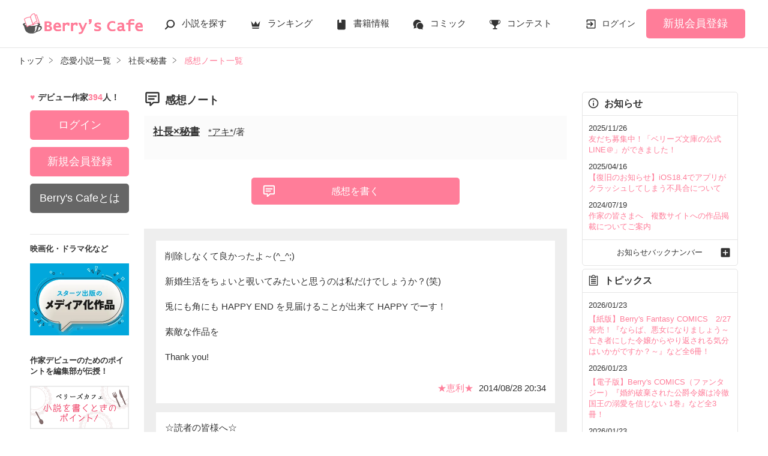

--- FILE ---
content_type: application/javascript; charset=utf-8
request_url: https://www.berrys-cafe.jp/build/assets/index-ClaLgw1L.js
body_size: 22823
content:
import{g as W}from"./encoding-japanese-BGtRPSts.js";var V={exports:{}};(function(G){function Z(){var i=0,u=1,v=2,n=3,t=4,b=5,s=6,f=7,a=8,p=9,g=10,j=11,k=12,m=13,l=14,O=15,I=16,h=17,E=0,S=1,y=2,w=3,N=4;function T(x,C){return 55296<=x.charCodeAt(C)&&x.charCodeAt(C)<=56319&&56320<=x.charCodeAt(C+1)&&x.charCodeAt(C+1)<=57343}function _(x,C){C===void 0&&(C=0);var A=x.charCodeAt(C);if(55296<=A&&A<=56319&&C<x.length-1){var B=A,D=x.charCodeAt(C+1);return 56320<=D&&D<=57343?(B-55296)*1024+(D-56320)+65536:B}if(56320<=A&&A<=57343&&C>=1){var B=x.charCodeAt(C-1),D=A;return 55296<=B&&B<=56319?(B-55296)*1024+(D-56320)+65536:D}return A}function J(x,C,A){var B=[x].concat(C).concat([A]),D=B[B.length-2],F=A,P=B.lastIndexOf(l);if(P>1&&B.slice(1,P).every(function(r){return r==n})&&[n,m,h].indexOf(x)==-1)return y;var R=B.lastIndexOf(t);if(R>0&&B.slice(1,R).every(function(r){return r==t})&&[k,t].indexOf(D)==-1)return B.filter(function(r){return r==t}).length%2==1?w:N;if(D==i&&F==u)return E;if(D==v||D==i||D==u)return F==l&&C.every(function(r){return r==n})?y:S;if(F==v||F==i||F==u)return S;if(D==s&&(F==s||F==f||F==p||F==g))return E;if((D==p||D==f)&&(F==f||F==a))return E;if((D==g||D==a)&&F==a)return E;if(F==n||F==O)return E;if(F==b)return E;if(D==k)return E;var M=B.indexOf(n)!=-1?B.lastIndexOf(n)-1:B.length-2;return[m,h].indexOf(B[M])!=-1&&B.slice(M+1,-1).every(function(r){return r==n})&&F==l||D==O&&[I,h].indexOf(F)!=-1?E:C.indexOf(t)!=-1?y:D==t&&F==t?E:S}this.nextBreak=function(x,C){if(C===void 0&&(C=0),C<0)return 0;if(C>=x.length-1)return x.length;for(var A=L(_(x,C)),B=[],D=C+1;D<x.length;D++)if(!T(x,D-1)){var F=L(_(x,D));if(J(A,B,F))return D;B.push(F)}return x.length},this.splitGraphemes=function(x){for(var C=[],A=0,B;(B=this.nextBreak(x,A))<x.length;)C.push(x.slice(A,B)),A=B;return A<x.length&&C.push(x.slice(A)),C},this.iterateGraphemes=function(x){var C=0,A={next:(function(){var B,D;return(D=this.nextBreak(x,C))<x.length?(B=x.slice(C,D),C=D,{value:B,done:!1}):C<x.length?(B=x.slice(C),C=x.length,{value:B,done:!1}):{value:void 0,done:!0}}).bind(this)};return typeof Symbol<"u"&&Symbol.iterator&&(A[Symbol.iterator]=function(){return A}),A},this.countGraphemes=function(x){for(var C=0,A=0,B;(B=this.nextBreak(x,A))<x.length;)A=B,C++;return A<x.length&&C++,C};function L(x){return 1536<=x&&x<=1541||x==1757||x==1807||x==2274||x==3406||x==69821||70082<=x&&x<=70083||x==72250||72326<=x&&x<=72329||x==73030?k:x==13?i:x==10?u:0<=x&&x<=9||11<=x&&x<=12||14<=x&&x<=31||127<=x&&x<=159||x==173||x==1564||x==6158||x==8203||8206<=x&&x<=8207||x==8232||x==8233||8234<=x&&x<=8238||8288<=x&&x<=8292||x==8293||8294<=x&&x<=8303||55296<=x&&x<=57343||x==65279||65520<=x&&x<=65528||65529<=x&&x<=65531||113824<=x&&x<=113827||119155<=x&&x<=119162||x==917504||x==917505||917506<=x&&x<=917535||917632<=x&&x<=917759||918e3<=x&&x<=921599?v:768<=x&&x<=879||1155<=x&&x<=1159||1160<=x&&x<=1161||1425<=x&&x<=1469||x==1471||1473<=x&&x<=1474||1476<=x&&x<=1477||x==1479||1552<=x&&x<=1562||1611<=x&&x<=1631||x==1648||1750<=x&&x<=1756||1759<=x&&x<=1764||1767<=x&&x<=1768||1770<=x&&x<=1773||x==1809||1840<=x&&x<=1866||1958<=x&&x<=1968||2027<=x&&x<=2035||2070<=x&&x<=2073||2075<=x&&x<=2083||2085<=x&&x<=2087||2089<=x&&x<=2093||2137<=x&&x<=2139||2260<=x&&x<=2273||2275<=x&&x<=2306||x==2362||x==2364||2369<=x&&x<=2376||x==2381||2385<=x&&x<=2391||2402<=x&&x<=2403||x==2433||x==2492||x==2494||2497<=x&&x<=2500||x==2509||x==2519||2530<=x&&x<=2531||2561<=x&&x<=2562||x==2620||2625<=x&&x<=2626||2631<=x&&x<=2632||2635<=x&&x<=2637||x==2641||2672<=x&&x<=2673||x==2677||2689<=x&&x<=2690||x==2748||2753<=x&&x<=2757||2759<=x&&x<=2760||x==2765||2786<=x&&x<=2787||2810<=x&&x<=2815||x==2817||x==2876||x==2878||x==2879||2881<=x&&x<=2884||x==2893||x==2902||x==2903||2914<=x&&x<=2915||x==2946||x==3006||x==3008||x==3021||x==3031||x==3072||3134<=x&&x<=3136||3142<=x&&x<=3144||3146<=x&&x<=3149||3157<=x&&x<=3158||3170<=x&&x<=3171||x==3201||x==3260||x==3263||x==3266||x==3270||3276<=x&&x<=3277||3285<=x&&x<=3286||3298<=x&&x<=3299||3328<=x&&x<=3329||3387<=x&&x<=3388||x==3390||3393<=x&&x<=3396||x==3405||x==3415||3426<=x&&x<=3427||x==3530||x==3535||3538<=x&&x<=3540||x==3542||x==3551||x==3633||3636<=x&&x<=3642||3655<=x&&x<=3662||x==3761||3764<=x&&x<=3769||3771<=x&&x<=3772||3784<=x&&x<=3789||3864<=x&&x<=3865||x==3893||x==3895||x==3897||3953<=x&&x<=3966||3968<=x&&x<=3972||3974<=x&&x<=3975||3981<=x&&x<=3991||3993<=x&&x<=4028||x==4038||4141<=x&&x<=4144||4146<=x&&x<=4151||4153<=x&&x<=4154||4157<=x&&x<=4158||4184<=x&&x<=4185||4190<=x&&x<=4192||4209<=x&&x<=4212||x==4226||4229<=x&&x<=4230||x==4237||x==4253||4957<=x&&x<=4959||5906<=x&&x<=5908||5938<=x&&x<=5940||5970<=x&&x<=5971||6002<=x&&x<=6003||6068<=x&&x<=6069||6071<=x&&x<=6077||x==6086||6089<=x&&x<=6099||x==6109||6155<=x&&x<=6157||6277<=x&&x<=6278||x==6313||6432<=x&&x<=6434||6439<=x&&x<=6440||x==6450||6457<=x&&x<=6459||6679<=x&&x<=6680||x==6683||x==6742||6744<=x&&x<=6750||x==6752||x==6754||6757<=x&&x<=6764||6771<=x&&x<=6780||x==6783||6832<=x&&x<=6845||x==6846||6912<=x&&x<=6915||x==6964||6966<=x&&x<=6970||x==6972||x==6978||7019<=x&&x<=7027||7040<=x&&x<=7041||7074<=x&&x<=7077||7080<=x&&x<=7081||7083<=x&&x<=7085||x==7142||7144<=x&&x<=7145||x==7149||7151<=x&&x<=7153||7212<=x&&x<=7219||7222<=x&&x<=7223||7376<=x&&x<=7378||7380<=x&&x<=7392||7394<=x&&x<=7400||x==7405||x==7412||7416<=x&&x<=7417||7616<=x&&x<=7673||7675<=x&&x<=7679||x==8204||8400<=x&&x<=8412||8413<=x&&x<=8416||x==8417||8418<=x&&x<=8420||8421<=x&&x<=8432||11503<=x&&x<=11505||x==11647||11744<=x&&x<=11775||12330<=x&&x<=12333||12334<=x&&x<=12335||12441<=x&&x<=12442||x==42607||42608<=x&&x<=42610||42612<=x&&x<=42621||42654<=x&&x<=42655||42736<=x&&x<=42737||x==43010||x==43014||x==43019||43045<=x&&x<=43046||43204<=x&&x<=43205||43232<=x&&x<=43249||43302<=x&&x<=43309||43335<=x&&x<=43345||43392<=x&&x<=43394||x==43443||43446<=x&&x<=43449||x==43452||x==43493||43561<=x&&x<=43566||43569<=x&&x<=43570||43573<=x&&x<=43574||x==43587||x==43596||x==43644||x==43696||43698<=x&&x<=43700||43703<=x&&x<=43704||43710<=x&&x<=43711||x==43713||43756<=x&&x<=43757||x==43766||x==44005||x==44008||x==44013||x==64286||65024<=x&&x<=65039||65056<=x&&x<=65071||65438<=x&&x<=65439||x==66045||x==66272||66422<=x&&x<=66426||68097<=x&&x<=68099||68101<=x&&x<=68102||68108<=x&&x<=68111||68152<=x&&x<=68154||x==68159||68325<=x&&x<=68326||x==69633||69688<=x&&x<=69702||69759<=x&&x<=69761||69811<=x&&x<=69814||69817<=x&&x<=69818||69888<=x&&x<=69890||69927<=x&&x<=69931||69933<=x&&x<=69940||x==70003||70016<=x&&x<=70017||70070<=x&&x<=70078||70090<=x&&x<=70092||70191<=x&&x<=70193||x==70196||70198<=x&&x<=70199||x==70206||x==70367||70371<=x&&x<=70378||70400<=x&&x<=70401||x==70460||x==70462||x==70464||x==70487||70502<=x&&x<=70508||70512<=x&&x<=70516||70712<=x&&x<=70719||70722<=x&&x<=70724||x==70726||x==70832||70835<=x&&x<=70840||x==70842||x==70845||70847<=x&&x<=70848||70850<=x&&x<=70851||x==71087||71090<=x&&x<=71093||71100<=x&&x<=71101||71103<=x&&x<=71104||71132<=x&&x<=71133||71219<=x&&x<=71226||x==71229||71231<=x&&x<=71232||x==71339||x==71341||71344<=x&&x<=71349||x==71351||71453<=x&&x<=71455||71458<=x&&x<=71461||71463<=x&&x<=71467||72193<=x&&x<=72198||72201<=x&&x<=72202||72243<=x&&x<=72248||72251<=x&&x<=72254||x==72263||72273<=x&&x<=72278||72281<=x&&x<=72283||72330<=x&&x<=72342||72344<=x&&x<=72345||72752<=x&&x<=72758||72760<=x&&x<=72765||x==72767||72850<=x&&x<=72871||72874<=x&&x<=72880||72882<=x&&x<=72883||72885<=x&&x<=72886||73009<=x&&x<=73014||x==73018||73020<=x&&x<=73021||73023<=x&&x<=73029||x==73031||92912<=x&&x<=92916||92976<=x&&x<=92982||94095<=x&&x<=94098||113821<=x&&x<=113822||x==119141||119143<=x&&x<=119145||119150<=x&&x<=119154||119163<=x&&x<=119170||119173<=x&&x<=119179||119210<=x&&x<=119213||119362<=x&&x<=119364||121344<=x&&x<=121398||121403<=x&&x<=121452||x==121461||x==121476||121499<=x&&x<=121503||121505<=x&&x<=121519||122880<=x&&x<=122886||122888<=x&&x<=122904||122907<=x&&x<=122913||122915<=x&&x<=122916||122918<=x&&x<=122922||125136<=x&&x<=125142||125252<=x&&x<=125258||917536<=x&&x<=917631||917760<=x&&x<=917999?n:127462<=x&&x<=127487?t:x==2307||x==2363||2366<=x&&x<=2368||2377<=x&&x<=2380||2382<=x&&x<=2383||2434<=x&&x<=2435||2495<=x&&x<=2496||2503<=x&&x<=2504||2507<=x&&x<=2508||x==2563||2622<=x&&x<=2624||x==2691||2750<=x&&x<=2752||x==2761||2763<=x&&x<=2764||2818<=x&&x<=2819||x==2880||2887<=x&&x<=2888||2891<=x&&x<=2892||x==3007||3009<=x&&x<=3010||3014<=x&&x<=3016||3018<=x&&x<=3020||3073<=x&&x<=3075||3137<=x&&x<=3140||3202<=x&&x<=3203||x==3262||3264<=x&&x<=3265||3267<=x&&x<=3268||3271<=x&&x<=3272||3274<=x&&x<=3275||3330<=x&&x<=3331||3391<=x&&x<=3392||3398<=x&&x<=3400||3402<=x&&x<=3404||3458<=x&&x<=3459||3536<=x&&x<=3537||3544<=x&&x<=3550||3570<=x&&x<=3571||x==3635||x==3763||3902<=x&&x<=3903||x==3967||x==4145||4155<=x&&x<=4156||4182<=x&&x<=4183||x==4228||x==6070||6078<=x&&x<=6085||6087<=x&&x<=6088||6435<=x&&x<=6438||6441<=x&&x<=6443||6448<=x&&x<=6449||6451<=x&&x<=6456||6681<=x&&x<=6682||x==6741||x==6743||6765<=x&&x<=6770||x==6916||x==6965||x==6971||6973<=x&&x<=6977||6979<=x&&x<=6980||x==7042||x==7073||7078<=x&&x<=7079||x==7082||x==7143||7146<=x&&x<=7148||x==7150||7154<=x&&x<=7155||7204<=x&&x<=7211||7220<=x&&x<=7221||x==7393||7410<=x&&x<=7411||x==7415||43043<=x&&x<=43044||x==43047||43136<=x&&x<=43137||43188<=x&&x<=43203||43346<=x&&x<=43347||x==43395||43444<=x&&x<=43445||43450<=x&&x<=43451||43453<=x&&x<=43456||43567<=x&&x<=43568||43571<=x&&x<=43572||x==43597||x==43755||43758<=x&&x<=43759||x==43765||44003<=x&&x<=44004||44006<=x&&x<=44007||44009<=x&&x<=44010||x==44012||x==69632||x==69634||x==69762||69808<=x&&x<=69810||69815<=x&&x<=69816||x==69932||x==70018||70067<=x&&x<=70069||70079<=x&&x<=70080||70188<=x&&x<=70190||70194<=x&&x<=70195||x==70197||70368<=x&&x<=70370||70402<=x&&x<=70403||x==70463||70465<=x&&x<=70468||70471<=x&&x<=70472||70475<=x&&x<=70477||70498<=x&&x<=70499||70709<=x&&x<=70711||70720<=x&&x<=70721||x==70725||70833<=x&&x<=70834||x==70841||70843<=x&&x<=70844||x==70846||x==70849||71088<=x&&x<=71089||71096<=x&&x<=71099||x==71102||71216<=x&&x<=71218||71227<=x&&x<=71228||x==71230||x==71340||71342<=x&&x<=71343||x==71350||71456<=x&&x<=71457||x==71462||72199<=x&&x<=72200||x==72249||72279<=x&&x<=72280||x==72343||x==72751||x==72766||x==72873||x==72881||x==72884||94033<=x&&x<=94078||x==119142||x==119149?b:4352<=x&&x<=4447||43360<=x&&x<=43388?s:4448<=x&&x<=4519||55216<=x&&x<=55238?f:4520<=x&&x<=4607||55243<=x&&x<=55291?a:x==44032||x==44060||x==44088||x==44116||x==44144||x==44172||x==44200||x==44228||x==44256||x==44284||x==44312||x==44340||x==44368||x==44396||x==44424||x==44452||x==44480||x==44508||x==44536||x==44564||x==44592||x==44620||x==44648||x==44676||x==44704||x==44732||x==44760||x==44788||x==44816||x==44844||x==44872||x==44900||x==44928||x==44956||x==44984||x==45012||x==45040||x==45068||x==45096||x==45124||x==45152||x==45180||x==45208||x==45236||x==45264||x==45292||x==45320||x==45348||x==45376||x==45404||x==45432||x==45460||x==45488||x==45516||x==45544||x==45572||x==45600||x==45628||x==45656||x==45684||x==45712||x==45740||x==45768||x==45796||x==45824||x==45852||x==45880||x==45908||x==45936||x==45964||x==45992||x==46020||x==46048||x==46076||x==46104||x==46132||x==46160||x==46188||x==46216||x==46244||x==46272||x==46300||x==46328||x==46356||x==46384||x==46412||x==46440||x==46468||x==46496||x==46524||x==46552||x==46580||x==46608||x==46636||x==46664||x==46692||x==46720||x==46748||x==46776||x==46804||x==46832||x==46860||x==46888||x==46916||x==46944||x==46972||x==47e3||x==47028||x==47056||x==47084||x==47112||x==47140||x==47168||x==47196||x==47224||x==47252||x==47280||x==47308||x==47336||x==47364||x==47392||x==47420||x==47448||x==47476||x==47504||x==47532||x==47560||x==47588||x==47616||x==47644||x==47672||x==47700||x==47728||x==47756||x==47784||x==47812||x==47840||x==47868||x==47896||x==47924||x==47952||x==47980||x==48008||x==48036||x==48064||x==48092||x==48120||x==48148||x==48176||x==48204||x==48232||x==48260||x==48288||x==48316||x==48344||x==48372||x==48400||x==48428||x==48456||x==48484||x==48512||x==48540||x==48568||x==48596||x==48624||x==48652||x==48680||x==48708||x==48736||x==48764||x==48792||x==48820||x==48848||x==48876||x==48904||x==48932||x==48960||x==48988||x==49016||x==49044||x==49072||x==49100||x==49128||x==49156||x==49184||x==49212||x==49240||x==49268||x==49296||x==49324||x==49352||x==49380||x==49408||x==49436||x==49464||x==49492||x==49520||x==49548||x==49576||x==49604||x==49632||x==49660||x==49688||x==49716||x==49744||x==49772||x==49800||x==49828||x==49856||x==49884||x==49912||x==49940||x==49968||x==49996||x==50024||x==50052||x==50080||x==50108||x==50136||x==50164||x==50192||x==50220||x==50248||x==50276||x==50304||x==50332||x==50360||x==50388||x==50416||x==50444||x==50472||x==50500||x==50528||x==50556||x==50584||x==50612||x==50640||x==50668||x==50696||x==50724||x==50752||x==50780||x==50808||x==50836||x==50864||x==50892||x==50920||x==50948||x==50976||x==51004||x==51032||x==51060||x==51088||x==51116||x==51144||x==51172||x==51200||x==51228||x==51256||x==51284||x==51312||x==51340||x==51368||x==51396||x==51424||x==51452||x==51480||x==51508||x==51536||x==51564||x==51592||x==51620||x==51648||x==51676||x==51704||x==51732||x==51760||x==51788||x==51816||x==51844||x==51872||x==51900||x==51928||x==51956||x==51984||x==52012||x==52040||x==52068||x==52096||x==52124||x==52152||x==52180||x==52208||x==52236||x==52264||x==52292||x==52320||x==52348||x==52376||x==52404||x==52432||x==52460||x==52488||x==52516||x==52544||x==52572||x==52600||x==52628||x==52656||x==52684||x==52712||x==52740||x==52768||x==52796||x==52824||x==52852||x==52880||x==52908||x==52936||x==52964||x==52992||x==53020||x==53048||x==53076||x==53104||x==53132||x==53160||x==53188||x==53216||x==53244||x==53272||x==53300||x==53328||x==53356||x==53384||x==53412||x==53440||x==53468||x==53496||x==53524||x==53552||x==53580||x==53608||x==53636||x==53664||x==53692||x==53720||x==53748||x==53776||x==53804||x==53832||x==53860||x==53888||x==53916||x==53944||x==53972||x==54e3||x==54028||x==54056||x==54084||x==54112||x==54140||x==54168||x==54196||x==54224||x==54252||x==54280||x==54308||x==54336||x==54364||x==54392||x==54420||x==54448||x==54476||x==54504||x==54532||x==54560||x==54588||x==54616||x==54644||x==54672||x==54700||x==54728||x==54756||x==54784||x==54812||x==54840||x==54868||x==54896||x==54924||x==54952||x==54980||x==55008||x==55036||x==55064||x==55092||x==55120||x==55148||x==55176?p:44033<=x&&x<=44059||44061<=x&&x<=44087||44089<=x&&x<=44115||44117<=x&&x<=44143||44145<=x&&x<=44171||44173<=x&&x<=44199||44201<=x&&x<=44227||44229<=x&&x<=44255||44257<=x&&x<=44283||44285<=x&&x<=44311||44313<=x&&x<=44339||44341<=x&&x<=44367||44369<=x&&x<=44395||44397<=x&&x<=44423||44425<=x&&x<=44451||44453<=x&&x<=44479||44481<=x&&x<=44507||44509<=x&&x<=44535||44537<=x&&x<=44563||44565<=x&&x<=44591||44593<=x&&x<=44619||44621<=x&&x<=44647||44649<=x&&x<=44675||44677<=x&&x<=44703||44705<=x&&x<=44731||44733<=x&&x<=44759||44761<=x&&x<=44787||44789<=x&&x<=44815||44817<=x&&x<=44843||44845<=x&&x<=44871||44873<=x&&x<=44899||44901<=x&&x<=44927||44929<=x&&x<=44955||44957<=x&&x<=44983||44985<=x&&x<=45011||45013<=x&&x<=45039||45041<=x&&x<=45067||45069<=x&&x<=45095||45097<=x&&x<=45123||45125<=x&&x<=45151||45153<=x&&x<=45179||45181<=x&&x<=45207||45209<=x&&x<=45235||45237<=x&&x<=45263||45265<=x&&x<=45291||45293<=x&&x<=45319||45321<=x&&x<=45347||45349<=x&&x<=45375||45377<=x&&x<=45403||45405<=x&&x<=45431||45433<=x&&x<=45459||45461<=x&&x<=45487||45489<=x&&x<=45515||45517<=x&&x<=45543||45545<=x&&x<=45571||45573<=x&&x<=45599||45601<=x&&x<=45627||45629<=x&&x<=45655||45657<=x&&x<=45683||45685<=x&&x<=45711||45713<=x&&x<=45739||45741<=x&&x<=45767||45769<=x&&x<=45795||45797<=x&&x<=45823||45825<=x&&x<=45851||45853<=x&&x<=45879||45881<=x&&x<=45907||45909<=x&&x<=45935||45937<=x&&x<=45963||45965<=x&&x<=45991||45993<=x&&x<=46019||46021<=x&&x<=46047||46049<=x&&x<=46075||46077<=x&&x<=46103||46105<=x&&x<=46131||46133<=x&&x<=46159||46161<=x&&x<=46187||46189<=x&&x<=46215||46217<=x&&x<=46243||46245<=x&&x<=46271||46273<=x&&x<=46299||46301<=x&&x<=46327||46329<=x&&x<=46355||46357<=x&&x<=46383||46385<=x&&x<=46411||46413<=x&&x<=46439||46441<=x&&x<=46467||46469<=x&&x<=46495||46497<=x&&x<=46523||46525<=x&&x<=46551||46553<=x&&x<=46579||46581<=x&&x<=46607||46609<=x&&x<=46635||46637<=x&&x<=46663||46665<=x&&x<=46691||46693<=x&&x<=46719||46721<=x&&x<=46747||46749<=x&&x<=46775||46777<=x&&x<=46803||46805<=x&&x<=46831||46833<=x&&x<=46859||46861<=x&&x<=46887||46889<=x&&x<=46915||46917<=x&&x<=46943||46945<=x&&x<=46971||46973<=x&&x<=46999||47001<=x&&x<=47027||47029<=x&&x<=47055||47057<=x&&x<=47083||47085<=x&&x<=47111||47113<=x&&x<=47139||47141<=x&&x<=47167||47169<=x&&x<=47195||47197<=x&&x<=47223||47225<=x&&x<=47251||47253<=x&&x<=47279||47281<=x&&x<=47307||47309<=x&&x<=47335||47337<=x&&x<=47363||47365<=x&&x<=47391||47393<=x&&x<=47419||47421<=x&&x<=47447||47449<=x&&x<=47475||47477<=x&&x<=47503||47505<=x&&x<=47531||47533<=x&&x<=47559||47561<=x&&x<=47587||47589<=x&&x<=47615||47617<=x&&x<=47643||47645<=x&&x<=47671||47673<=x&&x<=47699||47701<=x&&x<=47727||47729<=x&&x<=47755||47757<=x&&x<=47783||47785<=x&&x<=47811||47813<=x&&x<=47839||47841<=x&&x<=47867||47869<=x&&x<=47895||47897<=x&&x<=47923||47925<=x&&x<=47951||47953<=x&&x<=47979||47981<=x&&x<=48007||48009<=x&&x<=48035||48037<=x&&x<=48063||48065<=x&&x<=48091||48093<=x&&x<=48119||48121<=x&&x<=48147||48149<=x&&x<=48175||48177<=x&&x<=48203||48205<=x&&x<=48231||48233<=x&&x<=48259||48261<=x&&x<=48287||48289<=x&&x<=48315||48317<=x&&x<=48343||48345<=x&&x<=48371||48373<=x&&x<=48399||48401<=x&&x<=48427||48429<=x&&x<=48455||48457<=x&&x<=48483||48485<=x&&x<=48511||48513<=x&&x<=48539||48541<=x&&x<=48567||48569<=x&&x<=48595||48597<=x&&x<=48623||48625<=x&&x<=48651||48653<=x&&x<=48679||48681<=x&&x<=48707||48709<=x&&x<=48735||48737<=x&&x<=48763||48765<=x&&x<=48791||48793<=x&&x<=48819||48821<=x&&x<=48847||48849<=x&&x<=48875||48877<=x&&x<=48903||48905<=x&&x<=48931||48933<=x&&x<=48959||48961<=x&&x<=48987||48989<=x&&x<=49015||49017<=x&&x<=49043||49045<=x&&x<=49071||49073<=x&&x<=49099||49101<=x&&x<=49127||49129<=x&&x<=49155||49157<=x&&x<=49183||49185<=x&&x<=49211||49213<=x&&x<=49239||49241<=x&&x<=49267||49269<=x&&x<=49295||49297<=x&&x<=49323||49325<=x&&x<=49351||49353<=x&&x<=49379||49381<=x&&x<=49407||49409<=x&&x<=49435||49437<=x&&x<=49463||49465<=x&&x<=49491||49493<=x&&x<=49519||49521<=x&&x<=49547||49549<=x&&x<=49575||49577<=x&&x<=49603||49605<=x&&x<=49631||49633<=x&&x<=49659||49661<=x&&x<=49687||49689<=x&&x<=49715||49717<=x&&x<=49743||49745<=x&&x<=49771||49773<=x&&x<=49799||49801<=x&&x<=49827||49829<=x&&x<=49855||49857<=x&&x<=49883||49885<=x&&x<=49911||49913<=x&&x<=49939||49941<=x&&x<=49967||49969<=x&&x<=49995||49997<=x&&x<=50023||50025<=x&&x<=50051||50053<=x&&x<=50079||50081<=x&&x<=50107||50109<=x&&x<=50135||50137<=x&&x<=50163||50165<=x&&x<=50191||50193<=x&&x<=50219||50221<=x&&x<=50247||50249<=x&&x<=50275||50277<=x&&x<=50303||50305<=x&&x<=50331||50333<=x&&x<=50359||50361<=x&&x<=50387||50389<=x&&x<=50415||50417<=x&&x<=50443||50445<=x&&x<=50471||50473<=x&&x<=50499||50501<=x&&x<=50527||50529<=x&&x<=50555||50557<=x&&x<=50583||50585<=x&&x<=50611||50613<=x&&x<=50639||50641<=x&&x<=50667||50669<=x&&x<=50695||50697<=x&&x<=50723||50725<=x&&x<=50751||50753<=x&&x<=50779||50781<=x&&x<=50807||50809<=x&&x<=50835||50837<=x&&x<=50863||50865<=x&&x<=50891||50893<=x&&x<=50919||50921<=x&&x<=50947||50949<=x&&x<=50975||50977<=x&&x<=51003||51005<=x&&x<=51031||51033<=x&&x<=51059||51061<=x&&x<=51087||51089<=x&&x<=51115||51117<=x&&x<=51143||51145<=x&&x<=51171||51173<=x&&x<=51199||51201<=x&&x<=51227||51229<=x&&x<=51255||51257<=x&&x<=51283||51285<=x&&x<=51311||51313<=x&&x<=51339||51341<=x&&x<=51367||51369<=x&&x<=51395||51397<=x&&x<=51423||51425<=x&&x<=51451||51453<=x&&x<=51479||51481<=x&&x<=51507||51509<=x&&x<=51535||51537<=x&&x<=51563||51565<=x&&x<=51591||51593<=x&&x<=51619||51621<=x&&x<=51647||51649<=x&&x<=51675||51677<=x&&x<=51703||51705<=x&&x<=51731||51733<=x&&x<=51759||51761<=x&&x<=51787||51789<=x&&x<=51815||51817<=x&&x<=51843||51845<=x&&x<=51871||51873<=x&&x<=51899||51901<=x&&x<=51927||51929<=x&&x<=51955||51957<=x&&x<=51983||51985<=x&&x<=52011||52013<=x&&x<=52039||52041<=x&&x<=52067||52069<=x&&x<=52095||52097<=x&&x<=52123||52125<=x&&x<=52151||52153<=x&&x<=52179||52181<=x&&x<=52207||52209<=x&&x<=52235||52237<=x&&x<=52263||52265<=x&&x<=52291||52293<=x&&x<=52319||52321<=x&&x<=52347||52349<=x&&x<=52375||52377<=x&&x<=52403||52405<=x&&x<=52431||52433<=x&&x<=52459||52461<=x&&x<=52487||52489<=x&&x<=52515||52517<=x&&x<=52543||52545<=x&&x<=52571||52573<=x&&x<=52599||52601<=x&&x<=52627||52629<=x&&x<=52655||52657<=x&&x<=52683||52685<=x&&x<=52711||52713<=x&&x<=52739||52741<=x&&x<=52767||52769<=x&&x<=52795||52797<=x&&x<=52823||52825<=x&&x<=52851||52853<=x&&x<=52879||52881<=x&&x<=52907||52909<=x&&x<=52935||52937<=x&&x<=52963||52965<=x&&x<=52991||52993<=x&&x<=53019||53021<=x&&x<=53047||53049<=x&&x<=53075||53077<=x&&x<=53103||53105<=x&&x<=53131||53133<=x&&x<=53159||53161<=x&&x<=53187||53189<=x&&x<=53215||53217<=x&&x<=53243||53245<=x&&x<=53271||53273<=x&&x<=53299||53301<=x&&x<=53327||53329<=x&&x<=53355||53357<=x&&x<=53383||53385<=x&&x<=53411||53413<=x&&x<=53439||53441<=x&&x<=53467||53469<=x&&x<=53495||53497<=x&&x<=53523||53525<=x&&x<=53551||53553<=x&&x<=53579||53581<=x&&x<=53607||53609<=x&&x<=53635||53637<=x&&x<=53663||53665<=x&&x<=53691||53693<=x&&x<=53719||53721<=x&&x<=53747||53749<=x&&x<=53775||53777<=x&&x<=53803||53805<=x&&x<=53831||53833<=x&&x<=53859||53861<=x&&x<=53887||53889<=x&&x<=53915||53917<=x&&x<=53943||53945<=x&&x<=53971||53973<=x&&x<=53999||54001<=x&&x<=54027||54029<=x&&x<=54055||54057<=x&&x<=54083||54085<=x&&x<=54111||54113<=x&&x<=54139||54141<=x&&x<=54167||54169<=x&&x<=54195||54197<=x&&x<=54223||54225<=x&&x<=54251||54253<=x&&x<=54279||54281<=x&&x<=54307||54309<=x&&x<=54335||54337<=x&&x<=54363||54365<=x&&x<=54391||54393<=x&&x<=54419||54421<=x&&x<=54447||54449<=x&&x<=54475||54477<=x&&x<=54503||54505<=x&&x<=54531||54533<=x&&x<=54559||54561<=x&&x<=54587||54589<=x&&x<=54615||54617<=x&&x<=54643||54645<=x&&x<=54671||54673<=x&&x<=54699||54701<=x&&x<=54727||54729<=x&&x<=54755||54757<=x&&x<=54783||54785<=x&&x<=54811||54813<=x&&x<=54839||54841<=x&&x<=54867||54869<=x&&x<=54895||54897<=x&&x<=54923||54925<=x&&x<=54951||54953<=x&&x<=54979||54981<=x&&x<=55007||55009<=x&&x<=55035||55037<=x&&x<=55063||55065<=x&&x<=55091||55093<=x&&x<=55119||55121<=x&&x<=55147||55149<=x&&x<=55175||55177<=x&&x<=55203?g:x==9757||x==9977||9994<=x&&x<=9997||x==127877||127938<=x&&x<=127940||x==127943||127946<=x&&x<=127948||128066<=x&&x<=128067||128070<=x&&x<=128080||x==128110||128112<=x&&x<=128120||x==128124||128129<=x&&x<=128131||128133<=x&&x<=128135||x==128170||128372<=x&&x<=128373||x==128378||x==128400||128405<=x&&x<=128406||128581<=x&&x<=128583||128587<=x&&x<=128591||x==128675||128692<=x&&x<=128694||x==128704||x==128716||129304<=x&&x<=129308||129310<=x&&x<=129311||x==129318||129328<=x&&x<=129337||129341<=x&&x<=129342||129489<=x&&x<=129501?m:127995<=x&&x<=127999?l:x==8205?O:x==9792||x==9794||9877<=x&&x<=9878||x==9992||x==10084||x==127752||x==127806||x==127859||x==127891||x==127908||x==127912||x==127979||x==127981||x==128139||128187<=x&&x<=128188||x==128295||x==128300||x==128488||x==128640||x==128658?I:128102<=x&&x<=128105?h:j}return this}G.exports&&(G.exports=Z)})(V);var q=V.exports;const H=W(q);export{H as G};


--- FILE ---
content_type: image/svg+xml
request_url: https://www.berrys-cafe.jp/assets/1.0.805/img/svg/report.svg
body_size: 106
content:
<?xml version="1.0" encoding="utf-8"?>
<!-- Generator: Adobe Illustrator 21.1.0, SVG Export Plug-In . SVG Version: 6.00 Build 0)  -->
<svg version="1.1" id="レイヤー_1" xmlns="http://www.w3.org/2000/svg" xmlns:xlink="http://www.w3.org/1999/xlink" x="0px"
	 y="0px" viewBox="0 0 32 32" style="enable-background:new 0 0 32 32;" xml:space="preserve">
<style type="text/css">
	.st0{fill:#595757;}
</style>
<path class="st0" d="M11.3,31.6l0.8-12.9h-9L20.7,0.4l-1.1,13.3h9.4L11.3,31.6z M8.6,16.4h6L14,25.5l9.4-9.6H17l0.8-9.2L8.6,16.4z"
	/>
</svg>


--- FILE ---
content_type: image/svg+xml
request_url: https://www.berrys-cafe.jp/assets/1.0.805/img/svg/comment-text-outline.svg
body_size: 421
content:
<?xml version="1.0" encoding="utf-8"?>
<!-- Generator: Adobe Illustrator 27.5.0, SVG Export Plug-In . SVG Version: 6.00 Build 0)  -->
<svg version="1.1" id="レイヤー_1" xmlns="http://www.w3.org/2000/svg" xmlns:xlink="http://www.w3.org/1999/xlink" x="0px"
	 y="0px" viewBox="0 0 32 32" style="enable-background:new 0 0 32 32;" xml:space="preserve">
<style type="text/css">
	.st0{fill:#FFFFFF;}
</style>
<path class="st0" d="M12,29.3c-0.7,0-1.3-0.6-1.3-1.3v-4H5.3c-1.5,0-2.7-1.2-2.7-2.7v-16c0-1.5,1.2-2.7,2.7-2.7h21.3
	c1.5,0,2.7,1.2,2.7,2.7v16c0,1.5-1.2,2.7-2.7,2.7h-8.1l-4.9,4.9c-0.3,0.3-0.6,0.4-0.9,0.4l0,0H12 M13.3,21.3v4.1l4.1-4.1h9.2v-16
	H5.3v16H13.3 M8,9.3h16V12H8V9.3 M8,14.7h12v2.7H8V14.7z"/>
</svg>
